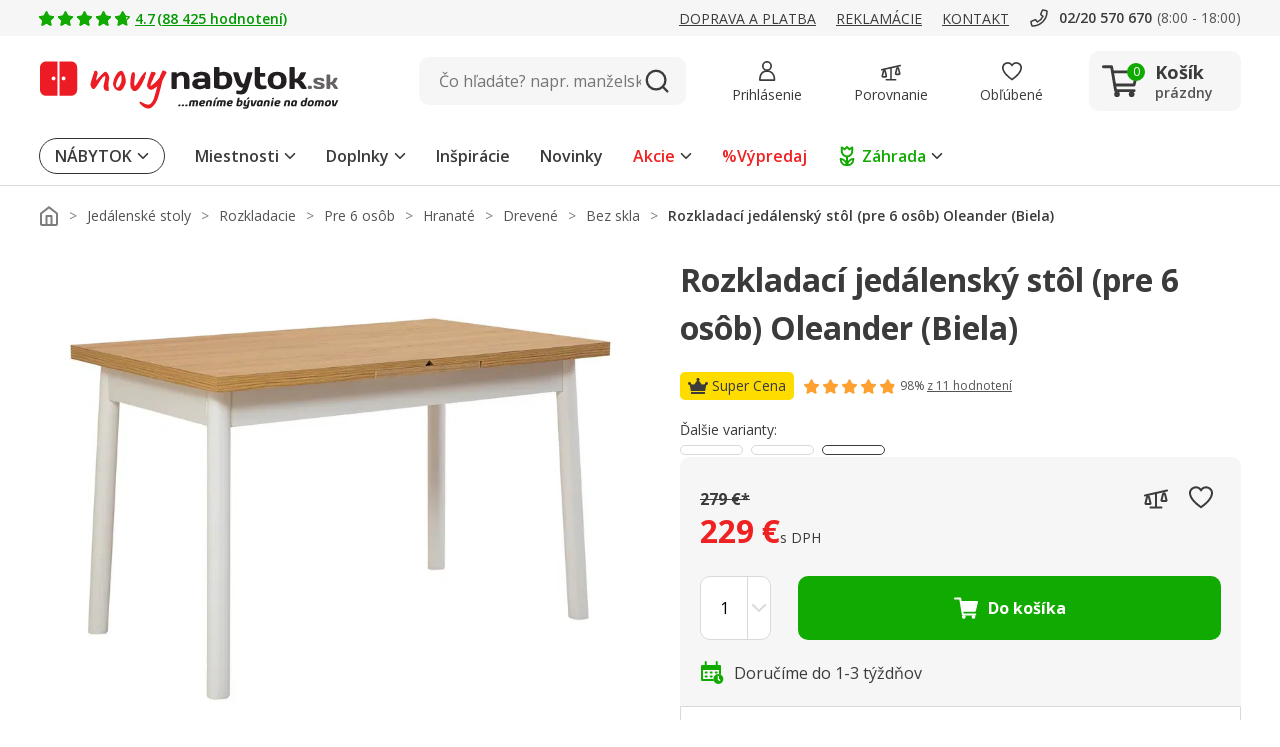

--- FILE ---
content_type: text/css; charset=utf-8
request_url: https://fonts.googleapis.com/css2?family=Baloo+2:wght@500..800&&display=swap
body_size: -129
content:
/* devanagari */
@font-face {
  font-family: 'Baloo 2';
  font-style: normal;
  font-weight: 500 800;
  font-display: swap;
  src: url(https://fonts.gstatic.com/s/baloo2/v23/wXKrE3kTposypRyd51ncAM4olXcLtA.woff2) format('woff2');
  unicode-range: U+0900-097F, U+1CD0-1CF9, U+200C-200D, U+20A8, U+20B9, U+20F0, U+25CC, U+A830-A839, U+A8E0-A8FF, U+11B00-11B09;
}
/* vietnamese */
@font-face {
  font-family: 'Baloo 2';
  font-style: normal;
  font-weight: 500 800;
  font-display: swap;
  src: url(https://fonts.gstatic.com/s/baloo2/v23/wXKrE3kTposypRyd51fcAM4olXcLtA.woff2) format('woff2');
  unicode-range: U+0102-0103, U+0110-0111, U+0128-0129, U+0168-0169, U+01A0-01A1, U+01AF-01B0, U+0300-0301, U+0303-0304, U+0308-0309, U+0323, U+0329, U+1EA0-1EF9, U+20AB;
}
/* latin-ext */
@font-face {
  font-family: 'Baloo 2';
  font-style: normal;
  font-weight: 500 800;
  font-display: swap;
  src: url(https://fonts.gstatic.com/s/baloo2/v23/wXKrE3kTposypRyd51bcAM4olXcLtA.woff2) format('woff2');
  unicode-range: U+0100-02BA, U+02BD-02C5, U+02C7-02CC, U+02CE-02D7, U+02DD-02FF, U+0304, U+0308, U+0329, U+1D00-1DBF, U+1E00-1E9F, U+1EF2-1EFF, U+2020, U+20A0-20AB, U+20AD-20C0, U+2113, U+2C60-2C7F, U+A720-A7FF;
}
/* latin */
@font-face {
  font-family: 'Baloo 2';
  font-style: normal;
  font-weight: 500 800;
  font-display: swap;
  src: url(https://fonts.gstatic.com/s/baloo2/v23/wXKrE3kTposypRyd51jcAM4olXc.woff2) format('woff2');
  unicode-range: U+0000-00FF, U+0131, U+0152-0153, U+02BB-02BC, U+02C6, U+02DA, U+02DC, U+0304, U+0308, U+0329, U+2000-206F, U+20AC, U+2122, U+2191, U+2193, U+2212, U+2215, U+FEFF, U+FFFD;
}


--- FILE ---
content_type: image/svg+xml
request_url: https://www.novynabytok.sk/assets/icon/icon-cart-filled-white.svg
body_size: 161
content:
<svg id="icon-cart-filled-white" xmlns="http://www.w3.org/2000/svg" width="24" height="24" viewBox="0 0 24 24">
  <rect id="bg_iconcart" width="24" height="24" fill="none"/>
  <circle id="Ellipse_3" data-name="Ellipse 3" cx="1.897" cy="1.897" r="1.897" transform="translate(7.914 18.989)" fill="#fff"/>
  <circle id="Ellipse_4" data-name="Ellipse 4" cx="1.897" cy="1.897" r="1.897" transform="translate(17.649 18.989)" fill="#fff"/>
  <path id="Path_70" data-name="Path 70" d="M8053.757-16383.059h-12.369a1,1,0,0,1-.986-.833l-2.55-15.056h-4.326a1,1,0,0,1-1-1,1,1,0,0,1,1-1h5.171a1,1,0,0,1,.986.832l2.55,15.057h11.524a1,1,0,0,1,1,1A1,1,0,0,1,8053.757-16383.059Z" transform="translate(-8032.51 16402.512)" fill="#fff"/>
  <path id="Path_71" data-name="Path 71" d="M8043.076-16394.631h14.749l-1.96,8.8h-11.389" transform="translate(-8035.579 16400.561)" fill="#fff"/>
  <path id="Path_71_-_Outline" data-name="Path 71 - Outline" d="M8056.995-16384.832h-12.41a.991.991,0,0,1-.983-1,.991.991,0,0,1,.983-1h11.64l1.651-6.8h-14.817a.991.991,0,0,1-.983-1,.991.991,0,0,1,.983-1h16.072a.977.977,0,0,1,.774.383,1.015,1.015,0,0,1,.18.857l-2.136,8.8A.987.987,0,0,1,8056.995-16384.832Z" transform="translate(-8036.114 16400.561)" fill="#fff"/>
</svg>


--- FILE ---
content_type: image/svg+xml
request_url: https://www.novynabytok.sk/assets/icon/icon-cart-desktop.svg
body_size: 110
content:
<svg xmlns="http://www.w3.org/2000/svg" width="40" height="40" viewBox="0 0 40 40">
  <g id="icon-cart-desktop" transform="translate(0.087 2.436)">
    <rect id="bg_iconcart" width="40" height="40" transform="translate(-0.087 -2.436)" fill="none"/>
    <circle id="Ellipse_3" data-name="Ellipse 3" cx="2.997" cy="2.997" r="2.997" transform="translate(12.731 29.571)" fill="#3b3b3b"/>
    <circle id="Ellipse_4" data-name="Ellipse 4" cx="2.997" cy="2.997" r="2.997" transform="translate(28.114 29.571)" fill="#3b3b3b"/>
    <path id="Path_70" data-name="Path 70" d="M8065.648-16373.341H8046.1a1.5,1.5,0,0,1-1.479-1.249l-4.041-23.857h-7.32a1.5,1.5,0,0,1-1.5-1.5,1.5,1.5,0,0,1,1.5-1.5h8.587a1.5,1.5,0,0,1,1.479,1.25l4.041,23.856h18.279a1.5,1.5,0,0,1,1.5,1.5A1.5,1.5,0,0,1,8065.648-16373.341Z" transform="translate(-8031.851 16403.564)" fill="#3b3b3b"/>
    <path id="Path_71" data-name="Path 71" d="M8065.485-16379.229H8045.53a1.5,1.5,0,0,1-1.5-1.5,1.5,1.5,0,0,1,1.5-1.5h18.78l2.693-10.9h-23.927a1.5,1.5,0,0,1-1.5-1.5,1.5,1.5,0,0,1,1.5-1.5h25.843a1.5,1.5,0,0,1,1.181.576,1.5,1.5,0,0,1,.275,1.283l-3.435,13.9A1.5,1.5,0,0,1,8065.485-16379.229Z" transform="translate(-8031.851 16403.564)" fill="#3b3b3b"/>
  </g>
</svg>


--- FILE ---
content_type: image/svg+xml
request_url: https://www.novynabytok.sk/assets/icon/icon-complete-green.svg
body_size: -37
content:
<svg xmlns="http://www.w3.org/2000/svg" width="20" height="15.014" viewBox="0 0 20 15.014">
  <path id="tick" d="M61.737,594.365a1.888,1.888,0,0,1-1.331-.547l-4.932-4.874a1.894,1.894,0,1,1,2.663-2.694l3.6,3.553,9.949-9.9a1.894,1.894,0,1,1,2.672,2.685l-11.28,11.225A1.888,1.888,0,0,1,61.737,594.365Z" transform="translate(-54.911 -579.351)" fill="#1a0"/>
</svg>


--- FILE ---
content_type: image/svg+xml
request_url: https://www.novynabytok.sk/assets/icon/icon-metro-credit-card.svg
body_size: -36
content:
<svg xmlns="http://www.w3.org/2000/svg" width="24" height="18" viewBox="0 0 24 18">
  <path id="Icon_metro-credit-card" data-name="Icon metro-credit-card" d="M24.321,5.784H4.821a2.257,2.257,0,0,0-2.25,2.25v13.5a2.257,2.257,0,0,0,2.25,2.25h19.5a2.257,2.257,0,0,0,2.25-2.25V8.034a2.257,2.257,0,0,0-2.25-2.25Zm-19.5,1.5h19.5a.76.76,0,0,1,.75.75v2.25h-21V8.034a.76.76,0,0,1,.75-.75Zm19.5,15H4.821a.76.76,0,0,1-.75-.75v-6.75h21v6.75a.76.76,0,0,1-.75.75Zm-18.75-4.5h1.5v3h-1.5Zm3,0h1.5v3h-1.5Zm3,0h1.5v3h-1.5Z" transform="translate(-2.571 -5.784)" fill="#1a0"/>
</svg>
